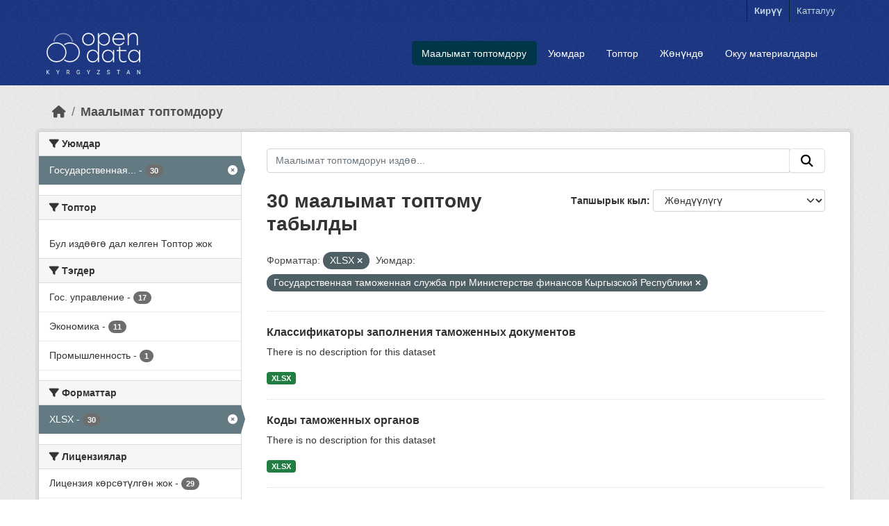

--- FILE ---
content_type: text/html; charset=utf-8
request_url: https://data.gov.kg/dataset?res_format=XLSX&organization=tamozhennaya-sluzjba&page=2
body_size: 7017
content:
<!DOCTYPE html>
<!--[if IE 9]> <html lang="ky" class="ie9"> <![endif]-->
<!--[if gt IE 8]><!--> <html lang="ky"  > <!--<![endif]-->
  <head>
    <meta charset="utf-8" />
      <meta name="csrf_field_name" content="_csrf_token" />
      <meta name="_csrf_token" content="ImMzMWUzMjU0MGI0YmM2NDUyYTg3ZWY4NDcxOGY3NDJhY2Y0OWUxYWQi.aRAKnw.OaTOrWyjoBptUxYmComAjGWvBog" />

      <meta name="generator" content="ckan 2.11.0" />
      <meta name="viewport" content="width=device-width, initial-scale=1.0">
    <title>Маалымат топтому - Open Data Kyrgyzstan</title>

    
    <link rel="shortcut icon" href="/base/images/ckan.ico" />
    
  
      
      
      
    
  


    
    <link href="/webassets/base/2ee4ad85_main.css" rel="stylesheet"/>
<link href="/webassets/ckanext-activity/8dd77216_activity.css" rel="stylesheet"/>
    
    

  </head>

  
  <body data-site-root="https://data.gov.kg/" data-locale-root="https://data.gov.kg/" >

    
    <div class="visually-hidden-focusable"><a href="#content">Skip to main content</a></div>
  

  
    



 
<div class="account-masthead">






  <div class="container">
     
    <nav class="account not-authed" aria-label="Account">
      <ul class="list-unstyled">
        
        <li><a href="/user/login">Кирүү</a></li>
        
        <li><a class="sub" href="/user/register">Катталуу</a></li>
         
      </ul>
    </nav>
     
  </div>
</div>

<header class="masthead">
  <div class="container">
      
    <nav class="navbar navbar-expand-lg navbar-light">
      <hgroup class="header-image navbar-left">

      
      
      <a class="logo" href="/">
        <img src="/uploads/admin/2019-09-23-041417.128195ckan-logo.png" alt="Open Data Kyrgyzstan"
          title="Open Data Kyrgyzstan" />
      </a>
      
      

       </hgroup>
      <button class="navbar-toggler" type="button" data-bs-toggle="collapse" data-bs-target="#main-navigation-toggle"
        aria-controls="main-navigation-toggle" aria-expanded="false" aria-label="Toggle navigation">
        <span class="fa fa-bars text-white"></span>
      </button>

      <div class="main-navbar collapse navbar-collapse" id="main-navigation-toggle">

        <ul class="navbar-nav ms-auto mb-2 mb-lg-0">







          
            
              
              

              <li class="active"><a href="/dataset/">Маалымат топтомдору</a></li><li><a href="/organization/">Уюмдар</a></li><li><a href="/group/">Топтор</a></li><li><a href="/about">Жөнүндө</a></li>

                <li class="nav-item">
                  <a href="/tutorial">Окуу материалдары</a>
                </li>
            
          </ul>

      

      </div>
    </nav>
  </div>


<!-- Google tag (gtag.js) -->
<script async src="https://www.googletagmanager.com/gtag/js?id=G-9SYKFLXJZK"></script>
<script>
  window.dataLayer = window.dataLayer || [];
  function gtag(){dataLayer.push(arguments);}
  gtag('js', new Date());

  gtag('config', 'G-9SYKFLXJZK');
</script>

</header>

  
























    <div class="main">
      <div id="content" class="container">
        
          
            <div class="flash-messages">
              
                
              
            </div>
          

          
            <div class="toolbar" role="navigation" aria-label="Breadcrumb">
              
                
                  <ol class="breadcrumb">
                    
<li class="home"><a href="/" aria-label="Баштапкы беттеги текст"><i class="fa fa-home"></i><span> Баштапкы беттеги текст</span></a></li>
                    
  <li class="active"><a href="/dataset/">Маалымат топтомдору</a></li>

                  </ol>
                
              
            </div>
          

          <div class="row wrapper">
            
            
            

            
              <aside class="secondary col-md-3">
                
                
  <div class="filters">
    <div>
      
        

    
    
	
	    
		<section class="module module-narrow module-shallow">
		    
			<h2 class="module-heading">
			    <i class="fa fa-filter"></i>
			    Уюмдар
			</h2>
		    
		    
			
			    
				<nav aria-label="Уюмдар">
				    <ul class="list-unstyled nav nav-simple nav-facet">
					
					    
					    
					    
					    
					    <li class="nav-item  active">
						<a href="/dataset/?res_format=XLSX" title="Государственная таможенная служба при Министерстве финансов Кыргызской Республики">
						    <span class="item-label">Государственная...</span>
						    <span class="hidden separator"> - </span>
						    <span class="item-count badge">30</span>

							<span class="facet-close"> <i class="fa fa-solid fa-circle-xmark"></i></span>
						</a>
					    </li>
					
				    </ul>
				</nav>

				<p class="module-footer">
				    
					
				    
				</p>
			    
			
		    
		</section>
	    
	
    

      
        

    
    
	
	    
		<section class="module module-narrow module-shallow">
		    
			<h2 class="module-heading">
			    <i class="fa fa-filter"></i>
			    Топтор
			</h2>
		    
		    
			
			    
				<p class="module-content empty">Бул издөөгө дал келген Топтор жок</p>
			    
			
		    
		</section>
	    
	
    

      
        

    
    
	
	    
		<section class="module module-narrow module-shallow">
		    
			<h2 class="module-heading">
			    <i class="fa fa-filter"></i>
			    Тэгдер
			</h2>
		    
		    
			
			    
				<nav aria-label="Тэгдер">
				    <ul class="list-unstyled nav nav-simple nav-facet">
					
					    
					    
					    
					    
					    <li class="nav-item ">
						<a href="/dataset/?res_format=XLSX&amp;organization=tamozhennaya-sluzjba&amp;tags=%D0%93%D0%BE%D1%81.+%D1%83%D0%BF%D1%80%D0%B0%D0%B2%D0%BB%D0%B5%D0%BD%D0%B8%D0%B5" title="">
						    <span class="item-label">Гос. управление</span>
						    <span class="hidden separator"> - </span>
						    <span class="item-count badge">17</span>

							
						</a>
					    </li>
					
					    
					    
					    
					    
					    <li class="nav-item ">
						<a href="/dataset/?res_format=XLSX&amp;organization=tamozhennaya-sluzjba&amp;tags=%D0%AD%D0%BA%D0%BE%D0%BD%D0%BE%D0%BC%D0%B8%D0%BA%D0%B0" title="">
						    <span class="item-label">Экономика</span>
						    <span class="hidden separator"> - </span>
						    <span class="item-count badge">11</span>

							
						</a>
					    </li>
					
					    
					    
					    
					    
					    <li class="nav-item ">
						<a href="/dataset/?res_format=XLSX&amp;organization=tamozhennaya-sluzjba&amp;tags=%D0%9F%D1%80%D0%BE%D0%BC%D1%8B%D1%88%D0%BB%D0%B5%D0%BD%D0%BD%D0%BE%D1%81%D1%82%D1%8C" title="">
						    <span class="item-label">Промышленность</span>
						    <span class="hidden separator"> - </span>
						    <span class="item-count badge">1</span>

							
						</a>
					    </li>
					
				    </ul>
				</nav>

				<p class="module-footer">
				    
					
				    
				</p>
			    
			
		    
		</section>
	    
	
    

      
        

    
    
	
	    
		<section class="module module-narrow module-shallow">
		    
			<h2 class="module-heading">
			    <i class="fa fa-filter"></i>
			    Форматтар
			</h2>
		    
		    
			
			    
				<nav aria-label="Форматтар">
				    <ul class="list-unstyled nav nav-simple nav-facet">
					
					    
					    
					    
					    
					    <li class="nav-item  active">
						<a href="/dataset/?organization=tamozhennaya-sluzjba" title="">
						    <span class="item-label">XLSX</span>
						    <span class="hidden separator"> - </span>
						    <span class="item-count badge">30</span>

							<span class="facet-close"> <i class="fa fa-solid fa-circle-xmark"></i></span>
						</a>
					    </li>
					
				    </ul>
				</nav>

				<p class="module-footer">
				    
					
				    
				</p>
			    
			
		    
		</section>
	    
	
    

      
        

    
    
	
	    
		<section class="module module-narrow module-shallow">
		    
			<h2 class="module-heading">
			    <i class="fa fa-filter"></i>
			    Лицензиялар
			</h2>
		    
		    
			
			    
				<nav aria-label="Лицензиялар">
				    <ul class="list-unstyled nav nav-simple nav-facet">
					
					    
					    
					    
					    
					    <li class="nav-item ">
						<a href="/dataset/?res_format=XLSX&amp;organization=tamozhennaya-sluzjba&amp;license_id=notspecified" title="">
						    <span class="item-label">Лицензия көрсөтүлгөн жок</span>
						    <span class="hidden separator"> - </span>
						    <span class="item-count badge">29</span>

							
						</a>
					    </li>
					
					    
					    
					    
					    
					    <li class="nav-item ">
						<a href="/dataset/?res_format=XLSX&amp;organization=tamozhennaya-sluzjba&amp;license_id=cc-by" title="Creative Commons Attribution">
						    <span class="item-label">Creative Commons...</span>
						    <span class="hidden separator"> - </span>
						    <span class="item-count badge">1</span>

							
						</a>
					    </li>
					
				    </ul>
				</nav>

				<p class="module-footer">
				    
					
				    
				</p>
			    
			
		    
		</section>
	    
	
    

      
    </div>
    <a class="close no-text hide-filters"><i class="fa fa-times-circle"></i><span class="text">close</span></a>
  </div>

              </aside>
            

            
              <div class="primary col-md-9 col-xs-12" role="main">
                
                
  <section class="module">
    <div class="module-content">
      
        
      
      
        
        
        







<form id="dataset-search-form" class="search-form" method="get" data-module="select-switch">

  
    <div class="input-group search-input-group">
      <input aria-label="Маалымат топтомдорун издөө..." id="field-giant-search" type="text" class="form-control input-lg" name="q" value="" autocomplete="off" placeholder="Маалымат топтомдорун издөө...">
      
      <span class="input-group-btn">
        <button class="btn btn-default btn-lg" type="submit" value="search" aria-label="Submit">
          <i class="fa fa-search"></i>
        </button>
      </span>
      
    </div>
  

  
    <span>






<input type="hidden" name="res_format" value="XLSX" />





<input type="hidden" name="organization" value="tamozhennaya-sluzjba" />



</span>
  

  
    
      <div class="form-group control-order-by">
        <label for="field-order-by">Тапшырык кыл</label>
        <select id="field-order-by" name="sort" class="form-control form-select">
          
            
              <option value="score desc, metadata_modified desc" selected="selected">Жөндүүлүгү</option>
            
          
            
              <option value="title_string asc">Аталышы өсүү боюнча</option>
            
          
            
              <option value="title_string desc">Аталышы кемүү боюнча</option>
            
          
            
              <option value="metadata_modified desc">Акыркы жолу өзгөртүлгөнү</option>
            
          
        </select>
        
        <button class="btn btn-default js-hide" type="submit">Баруу</button>
        
      </div>
    
  

  
    <h1>
    
      

  
  
  
  

30 маалымат топтому табылды
    
    </h1>
  

  
    
      <p class="filter-list">
        
          
          <span class="facet">Форматтар:</span>
          
            <span class="filtered pill">XLSX
              <a href="/dataset/?organization=tamozhennaya-sluzjba" class="remove" title="Алып салуу"><i class="fa fa-times"></i></a>
            </span>
          
        
          
          <span class="facet">Уюмдар:</span>
          
            <span class="filtered pill">Государственная таможенная служба при Министерстве финансов Кыргызской Республики
              <a href="/dataset/?res_format=XLSX" class="remove" title="Алып салуу"><i class="fa fa-times"></i></a>
            </span>
          
        
      </p>
      <a class="show-filters btn btn-default">Фильтрдин жыйынтыктары</a>
    
  

</form>




      
      
        

  
    <ul class="dataset-list list-unstyled">
    	
	      
	        




  <li class="dataset-item">
    
      <div class="dataset-content">
        
          <h2 class="dataset-heading">
            
              
            
            
    <a href="/dataset/klassifikatory-zapolneniya-tamozhennyh-dokumentov" title="Классификаторы заполнения таможенных документов">
      Классификаторы заполнения таможенных документов
    </a>
            
            
              
            
          </h2>
        
        
          
            <p class="empty">There is no description for this dataset</p>
          
        
      </div>
      
        
          
            <ul class="dataset-resources list-unstyled">
              
                
                <li>
                  <a href="/dataset/klassifikatory-zapolneniya-tamozhennyh-dokumentov" class="badge badge-default" data-format="xlsx">XLSX</a>
                </li>
                
              
            </ul>
          
        
      
    
  </li>

	      
	        




  <li class="dataset-item">
    
      <div class="dataset-content">
        
          <h2 class="dataset-heading">
            
              
            
            
    <a href="/dataset/kody-tamozhennyh-organov" title="Коды таможенных органов">
      Коды таможенных органов
    </a>
            
            
              
            
          </h2>
        
        
          
            <p class="empty">There is no description for this dataset</p>
          
        
      </div>
      
        
          
            <ul class="dataset-resources list-unstyled">
              
                
                <li>
                  <a href="/dataset/kody-tamozhennyh-organov" class="badge badge-default" data-format="xlsx">XLSX</a>
                </li>
                
              
            </ul>
          
        
      
    
  </li>

	      
	        




  <li class="dataset-item">
    
      <div class="dataset-content">
        
          <h2 class="dataset-heading">
            
              
            
            
    <a href="/dataset/reestr-vladelcev-magazina-besposhlinnoj-torgovli" title="Реестр владельцев магазина беспошлинной торговли">
      Реестр владельцев магазина беспошлинной торговли
    </a>
            
            
              
            
          </h2>
        
        
          
            <p class="empty">There is no description for this dataset</p>
          
        
      </div>
      
        
          
            <ul class="dataset-resources list-unstyled">
              
                
                <li>
                  <a href="/dataset/reestr-vladelcev-magazina-besposhlinnoj-torgovli" class="badge badge-default" data-format="xlsx">XLSX</a>
                </li>
                
              
            </ul>
          
        
      
    
  </li>

	      
	        




  <li class="dataset-item">
    
      <div class="dataset-content">
        
          <h2 class="dataset-heading">
            
              
            
            
    <a href="/dataset/reestr-vladelcev-svobodnyh-skladov" title="Реестр владельцев свободных складов">
      Реестр владельцев свободных складов
    </a>
            
            
              
            
          </h2>
        
        
          
            <p class="empty">There is no description for this dataset</p>
          
        
      </div>
      
        
          
            <ul class="dataset-resources list-unstyled">
              
                
                <li>
                  <a href="/dataset/reestr-vladelcev-svobodnyh-skladov" class="badge badge-default" data-format="xlsx">XLSX</a>
                </li>
                
              
            </ul>
          
        
      
    
  </li>

	      
	        




  <li class="dataset-item">
    
      <div class="dataset-content">
        
          <h2 class="dataset-heading">
            
              
            
            
    <a href="/dataset/reestr-vladelcev-skladov-vremennogo-hraneniya" title="Реестр владельцев складов временного хранения">
      Реестр владельцев складов временного хранения
    </a>
            
            
              
            
          </h2>
        
        
          
            <p class="empty">There is no description for this dataset</p>
          
        
      </div>
      
        
          
            <ul class="dataset-resources list-unstyled">
              
                
                <li>
                  <a href="/dataset/reestr-vladelcev-skladov-vremennogo-hraneniya" class="badge badge-default" data-format="xlsx">XLSX</a>
                </li>
                
              
            </ul>
          
        
      
    
  </li>

	      
	        




  <li class="dataset-item">
    
      <div class="dataset-content">
        
          <h2 class="dataset-heading">
            
              
            
            
    <a href="/dataset/reestr-vladelcev-tamozhennyh-skladov" title="Реестр владельцев таможенных складов">
      Реестр владельцев таможенных складов
    </a>
            
            
              
            
          </h2>
        
        
          
            <p class="empty">There is no description for this dataset</p>
          
        
      </div>
      
        
          
            <ul class="dataset-resources list-unstyled">
              
                
                <li>
                  <a href="/dataset/reestr-vladelcev-tamozhennyh-skladov" class="badge badge-default" data-format="xlsx">XLSX</a>
                </li>
                
              
            </ul>
          
        
      
    
  </li>

	      
	        




  <li class="dataset-item">
    
      <div class="dataset-content">
        
          <h2 class="dataset-heading">
            
              
            
            
    <a href="/dataset/reestr-lic-osushestvlyayushie-deyatelnost-v-sfere-tamozhennogo-dela" title="Реестр лиц, осуществляющие деятельность в сфере таможенного дела">
      Реестр лиц, осуществляющие деятельность в сфере таможенного дела
    </a>
            
            
              
            
          </h2>
        
        
          
            <p class="empty">There is no description for this dataset</p>
          
        
      </div>
      
        
          
            <ul class="dataset-resources list-unstyled">
              
                
                <li>
                  <a href="/dataset/reestr-lic-osushestvlyayushie-deyatelnost-v-sfere-tamozhennogo-dela" class="badge badge-default" data-format="xlsx">XLSX</a>
                </li>
                
              
            </ul>
          
        
      
    
  </li>

	      
	        




  <li class="dataset-item">
    
      <div class="dataset-content">
        
          <h2 class="dataset-heading">
            
              
            
            
    <a href="/dataset/reestr-tamozhennyh-perevozchikov" title="Реестр таможенных перевозчиков">
      Реестр таможенных перевозчиков
    </a>
            
            
              
            
          </h2>
        
        
          
            <p class="empty">There is no description for this dataset</p>
          
        
      </div>
      
        
          
            <ul class="dataset-resources list-unstyled">
              
                
                <li>
                  <a href="/dataset/reestr-tamozhennyh-perevozchikov" class="badge badge-default" data-format="xlsx">XLSX</a>
                </li>
                
              
            </ul>
          
        
      
    
  </li>

	      
	        




  <li class="dataset-item">
    
      <div class="dataset-content">
        
          <h2 class="dataset-heading">
            
              
            
            
    <a href="/dataset/reestr-upolnomochennyh-operatorov" title="Реестр уполномоченных операторов">
      Реестр уполномоченных операторов
    </a>
            
            
              
            
          </h2>
        
        
          
            <p class="empty">There is no description for this dataset</p>
          
        
      </div>
      
        
          
            <ul class="dataset-resources list-unstyled">
              
                
                <li>
                  <a href="/dataset/reestr-upolnomochennyh-operatorov" class="badge badge-default" data-format="xlsx">XLSX</a>
                </li>
                
              
            </ul>
          
        
      
    
  </li>

	      
	        




  <li class="dataset-item">
    
      <div class="dataset-content">
        
          <h2 class="dataset-heading">
            
              
            
            
    <a href="/dataset/dinamika-obema-importa-i-postupleniya-tamozhennyh-platezhej-c-2011-god-po-2018-god" title="Динамика объема импорта и поступления таможенных платежей">
      Динамика объема импорта и поступления таможенных платежей
    </a>
            
            
              
            
          </h2>
        
        
          
            <div>Общий объем импорта, налогооблагаемый импорт  (в млрд. долл. США), поступление таможенных платежей и поступление импортной таможенной пошлины из стран ЕАЭС (в млрд. сом)</div>
          
        
      </div>
      
        
          
            <ul class="dataset-resources list-unstyled">
              
                
                <li>
                  <a href="/dataset/dinamika-obema-importa-i-postupleniya-tamozhennyh-platezhej-c-2011-god-po-2018-god" class="badge badge-default" data-format="xlsx">XLSX</a>
                </li>
                
              
            </ul>
          
        
      
    
  </li>

	      
	    
    </ul>
  

      
    </div>

    
      <div class="pagination-wrapper">
  <ul class="pagination justify-content-center"><li class="page-item">
  <a class="page-link" href="/dataset/?res_format=XLSX&amp;organization=tamozhennaya-sluzjba&amp;page=1">«</a>
</li> <li class="page-item">
  <a class="page-link" href="/dataset/?res_format=XLSX&amp;organization=tamozhennaya-sluzjba&amp;page=1">1</a>
</li> <li class="page-item active">
  <a class="page-link" href="/dataset/?res_format=XLSX&amp;organization=tamozhennaya-sluzjba&amp;page=2">2</a>
</li> </ul>
</div>
    
  </section>

  
    <section class="module">
      <div class="module-content">
        
          <small>
            
            
            You can also access this registry using the <a href="/api/3">API</a> (see <a href="http://docs.ckan.org/en/2.11/api/">API Документтер</a>).
          </small>
        
      </div>
    </section>
  

              </div>
            
          </div>
        
      </div>
    </div>
  
    <footer class="site-footer">
  <div class="container">
    
    <div class="row">
      <div class="col-md-8 footer-links">
        
          <ul class="list-unstyled">
            
              <li><a href="/about">Open Data Kyrgyzstan жөнүндө</a></li>
            
          </ul>
          <ul class="list-unstyled">
            
              
              <li><a href="http://docs.ckan.org/en/2.11/api/">CKAN API</a></li>
              <li><a href="http://www.ckan.org/">CKAN Ассоциация</a></li>
              <li><a href="http://www.opendefinition.org/okd/"><img src="/base/images/od_80x15_blue.png" alt="Open Data"></a></li>
            
          </ul>
        
      </div>
      <div class="col-md-4 attribution">
        
          <p><a class="hide-text ckan-footer-logo" href="http://ckan.org">CKAN<strong> иштейт</strong></a></p>
        
        
          
<form class="lang-select" action="/util/redirect" data-module="select-switch" method="POST">
  
<input type="hidden" name="_csrf_token" value="ImMzMWUzMjU0MGI0YmM2NDUyYTg3ZWY4NDcxOGY3NDJhY2Y0OWUxYWQi.aRAKnw.OaTOrWyjoBptUxYmComAjGWvBog"/> 
  <div class="form-group">
    <label for="field-lang-select">Тил</label>
    <select id="field-lang-select" name="url" data-module="autocomplete" data-module-dropdown-class="lang-dropdown" data-module-container-class="lang-container">
      
        <option value="/ky/dataset?res_format=XLSX&amp;organization=tamozhennaya-sluzjba&amp;page=2" selected="selected">
          кыргызча
        </option>
      
        <option value="/ru/dataset?res_format=XLSX&amp;organization=tamozhennaya-sluzjba&amp;page=2" >
          русский
        </option>
      
        <option value="/en/dataset?res_format=XLSX&amp;organization=tamozhennaya-sluzjba&amp;page=2" >
          English
        </option>
      
        <option value="/tr/dataset?res_format=XLSX&amp;organization=tamozhennaya-sluzjba&amp;page=2" >
          Türkçe
        </option>
      
        <option value="/ar/dataset?res_format=XLSX&amp;organization=tamozhennaya-sluzjba&amp;page=2" >
          العربية
        </option>
      
        <option value="/mk/dataset?res_format=XLSX&amp;organization=tamozhennaya-sluzjba&amp;page=2" >
          македонски
        </option>
      
        <option value="/mn_MN/dataset?res_format=XLSX&amp;organization=tamozhennaya-sluzjba&amp;page=2" >
          монгол (Монгол)
        </option>
      
        <option value="/el/dataset?res_format=XLSX&amp;organization=tamozhennaya-sluzjba&amp;page=2" >
          Ελληνικά
        </option>
      
        <option value="/cs_CZ/dataset?res_format=XLSX&amp;organization=tamozhennaya-sluzjba&amp;page=2" >
          čeština (Česko)
        </option>
      
        <option value="/zh_Hant_TW/dataset?res_format=XLSX&amp;organization=tamozhennaya-sluzjba&amp;page=2" >
          中文 (繁體, 台灣)
        </option>
      
        <option value="/it/dataset?res_format=XLSX&amp;organization=tamozhennaya-sluzjba&amp;page=2" >
          italiano
        </option>
      
        <option value="/zh_Hans_CN/dataset?res_format=XLSX&amp;organization=tamozhennaya-sluzjba&amp;page=2" >
          中文 (简体, 中国)
        </option>
      
        <option value="/de/dataset?res_format=XLSX&amp;organization=tamozhennaya-sluzjba&amp;page=2" >
          Deutsch
        </option>
      
        <option value="/sq/dataset?res_format=XLSX&amp;organization=tamozhennaya-sluzjba&amp;page=2" >
          shqip
        </option>
      
        <option value="/lt/dataset?res_format=XLSX&amp;organization=tamozhennaya-sluzjba&amp;page=2" >
          lietuvių
        </option>
      
        <option value="/gl/dataset?res_format=XLSX&amp;organization=tamozhennaya-sluzjba&amp;page=2" >
          galego
        </option>
      
        <option value="/sl/dataset?res_format=XLSX&amp;organization=tamozhennaya-sluzjba&amp;page=2" >
          slovenščina
        </option>
      
        <option value="/no/dataset?res_format=XLSX&amp;organization=tamozhennaya-sluzjba&amp;page=2" >
          norsk
        </option>
      
        <option value="/bg/dataset?res_format=XLSX&amp;organization=tamozhennaya-sluzjba&amp;page=2" >
          български
        </option>
      
        <option value="/ja/dataset?res_format=XLSX&amp;organization=tamozhennaya-sluzjba&amp;page=2" >
          日本語
        </option>
      
        <option value="/sk/dataset?res_format=XLSX&amp;organization=tamozhennaya-sluzjba&amp;page=2" >
          slovenčina
        </option>
      
        <option value="/uk/dataset?res_format=XLSX&amp;organization=tamozhennaya-sluzjba&amp;page=2" >
          українська
        </option>
      
        <option value="/uk_UA/dataset?res_format=XLSX&amp;organization=tamozhennaya-sluzjba&amp;page=2" >
          українська (Україна)
        </option>
      
        <option value="/da_DK/dataset?res_format=XLSX&amp;organization=tamozhennaya-sluzjba&amp;page=2" >
          dansk (Danmark)
        </option>
      
        <option value="/nb_NO/dataset?res_format=XLSX&amp;organization=tamozhennaya-sluzjba&amp;page=2" >
          norsk bokmål (Norge)
        </option>
      
        <option value="/es_AR/dataset?res_format=XLSX&amp;organization=tamozhennaya-sluzjba&amp;page=2" >
          español (Argentina)
        </option>
      
        <option value="/es/dataset?res_format=XLSX&amp;organization=tamozhennaya-sluzjba&amp;page=2" >
          español
        </option>
      
        <option value="/pl/dataset?res_format=XLSX&amp;organization=tamozhennaya-sluzjba&amp;page=2" >
          polski
        </option>
      
        <option value="/my_MM/dataset?res_format=XLSX&amp;organization=tamozhennaya-sluzjba&amp;page=2" >
          မြန်မာ (မြန်မာ)
        </option>
      
        <option value="/pt_BR/dataset?res_format=XLSX&amp;organization=tamozhennaya-sluzjba&amp;page=2" >
          português (Brasil)
        </option>
      
        <option value="/ne/dataset?res_format=XLSX&amp;organization=tamozhennaya-sluzjba&amp;page=2" >
          नेपाली
        </option>
      
        <option value="/eu/dataset?res_format=XLSX&amp;organization=tamozhennaya-sluzjba&amp;page=2" >
          euskara
        </option>
      
        <option value="/ca/dataset?res_format=XLSX&amp;organization=tamozhennaya-sluzjba&amp;page=2" >
          català
        </option>
      
        <option value="/bs/dataset?res_format=XLSX&amp;organization=tamozhennaya-sluzjba&amp;page=2" >
          bosanski
        </option>
      
        <option value="/hr/dataset?res_format=XLSX&amp;organization=tamozhennaya-sluzjba&amp;page=2" >
          hrvatski
        </option>
      
        <option value="/gl_ES/dataset?res_format=XLSX&amp;organization=tamozhennaya-sluzjba&amp;page=2" >
          galego (España)
        </option>
      
        <option value="/ro/dataset?res_format=XLSX&amp;organization=tamozhennaya-sluzjba&amp;page=2" >
          română
        </option>
      
        <option value="/fi/dataset?res_format=XLSX&amp;organization=tamozhennaya-sluzjba&amp;page=2" >
          suomi
        </option>
      
        <option value="/sr/dataset?res_format=XLSX&amp;organization=tamozhennaya-sluzjba&amp;page=2" >
          српски
        </option>
      
        <option value="/km/dataset?res_format=XLSX&amp;organization=tamozhennaya-sluzjba&amp;page=2" >
          ខ្មែរ
        </option>
      
        <option value="/pt_PT/dataset?res_format=XLSX&amp;organization=tamozhennaya-sluzjba&amp;page=2" >
          português (Portugal)
        </option>
      
        <option value="/lv/dataset?res_format=XLSX&amp;organization=tamozhennaya-sluzjba&amp;page=2" >
          latviešu
        </option>
      
        <option value="/fr/dataset?res_format=XLSX&amp;organization=tamozhennaya-sluzjba&amp;page=2" >
          français
        </option>
      
        <option value="/hu/dataset?res_format=XLSX&amp;organization=tamozhennaya-sluzjba&amp;page=2" >
          magyar
        </option>
      
        <option value="/en_AU/dataset?res_format=XLSX&amp;organization=tamozhennaya-sluzjba&amp;page=2" >
          English (Australia)
        </option>
      
        <option value="/is/dataset?res_format=XLSX&amp;organization=tamozhennaya-sluzjba&amp;page=2" >
          íslenska
        </option>
      
        <option value="/id/dataset?res_format=XLSX&amp;organization=tamozhennaya-sluzjba&amp;page=2" >
          Indonesia
        </option>
      
        <option value="/tl/dataset?res_format=XLSX&amp;organization=tamozhennaya-sluzjba&amp;page=2" >
          Filipino (Pilipinas)
        </option>
      
        <option value="/sr_Latn/dataset?res_format=XLSX&amp;organization=tamozhennaya-sluzjba&amp;page=2" >
          srpski (latinica)
        </option>
      
        <option value="/nl/dataset?res_format=XLSX&amp;organization=tamozhennaya-sluzjba&amp;page=2" >
          Nederlands
        </option>
      
        <option value="/fa_IR/dataset?res_format=XLSX&amp;organization=tamozhennaya-sluzjba&amp;page=2" >
          فارسی (ایران)
        </option>
      
        <option value="/ko_KR/dataset?res_format=XLSX&amp;organization=tamozhennaya-sluzjba&amp;page=2" >
          한국어 (대한민국)
        </option>
      
        <option value="/am/dataset?res_format=XLSX&amp;organization=tamozhennaya-sluzjba&amp;page=2" >
          አማርኛ
        </option>
      
        <option value="/sv/dataset?res_format=XLSX&amp;organization=tamozhennaya-sluzjba&amp;page=2" >
          svenska
        </option>
      
        <option value="/he/dataset?res_format=XLSX&amp;organization=tamozhennaya-sluzjba&amp;page=2" >
          עברית
        </option>
      
        <option value="/th/dataset?res_format=XLSX&amp;organization=tamozhennaya-sluzjba&amp;page=2" >
          ไทย
        </option>
      
        <option value="/vi/dataset?res_format=XLSX&amp;organization=tamozhennaya-sluzjba&amp;page=2" >
          Tiếng Việt
        </option>
      
        <option value="/en_GB/dataset?res_format=XLSX&amp;organization=tamozhennaya-sluzjba&amp;page=2" >
          English (United Kingdom)
        </option>
      
    </select>
  </div>
  <button class="btn btn-default d-none " type="submit">Баруу</button>
</form>


        
      </div>
    </div>
    
  </div>
</footer>
  
  
  
  
  
    

  

    
    <link href="/webassets/vendor/f3b8236b_select2.css" rel="stylesheet"/>
<link href="/webassets/vendor/53df638c_fontawesome.css" rel="stylesheet"/>
    <script src="/webassets/vendor/240e5086_jquery.js" type="text/javascript"></script>
<script src="/webassets/vendor/90dbb6bf_vendor.js" type="text/javascript"></script>
<script src="/webassets/vendor/6d1ad7e6_bootstrap.js" type="text/javascript"></script>
<script src="/webassets/vendor/529a0eb7_htmx.js" type="text/javascript"></script>
<script src="/webassets/base/a65ea3a0_main.js" type="text/javascript"></script>
<script src="/webassets/base/b1def42f_ckan.js" type="text/javascript"></script>
<script src="/webassets/activity/0fdb5ee0_activity.js" type="text/javascript"></script>
  </body>
</html>